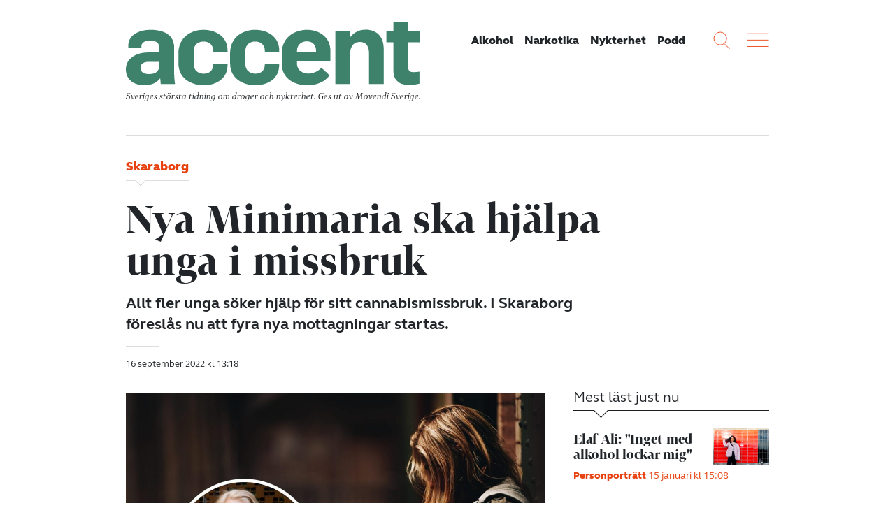

--- FILE ---
content_type: text/html; charset=UTF-8
request_url: https://accentmagasin.se/narkotika/nya-minamaria-ska-hjalpa-unga-i-missbruk/
body_size: 14976
content:
<!doctype html>
<html class="no-js" lang="sv-SE">
  <head>
  <meta charset="utf-8">
  <meta http-equiv="x-ua-compatible" content="ie=edge">
  <meta name="viewport" content="width=device-width, initial-scale=1, shrink-to-fit=no">
  <meta name='robots' content='index, follow, max-image-preview:large, max-snippet:-1, max-video-preview:-1' />
	<style>img:is([sizes="auto" i], [sizes^="auto," i]) { contain-intrinsic-size: 3000px 1500px }</style>
	    <link rel="apple-touch-icon" sizes="180x180" href="https://accentmagasin.se/app/themes/sage/dist/images/favicons/apple-touch-icon.01e967.png">
    <link rel="icon" type="image/png" href="https://accentmagasin.se/app/themes/sage/dist/images/favicons/favicon-32x32.7d8b18.png" sizes="32x32">
    <link rel="icon" type="image/png" href="https://accentmagasin.se/app/themes/sage/dist/images/favicons/favicon-16x16.2ae694.png" sizes="16x16">
    <link rel="manifest" href="https://accentmagasin.se/app/themes/sage/dist/images/favicons/site.896fbb.webmanifest">
    <link rel="mask-icon" href="https://accentmagasin.se/app/themes/sage/dist/images/favicons/safari-pinned-tab.e219a3.svg" color="#5bbad5">
    <meta name="theme-color" content="#ffffff">
	<!-- This site is optimized with the Yoast SEO plugin v25.9 - https://yoast.com/wordpress/plugins/seo/ -->
	<title>Nya Minimaria ska hjälpa unga i missbruk &#8211; Accent</title>
	<meta name="description" content="Allt fler unga söker hjälp för sitt cannabismissbruk. I Skaraborg föreslås nu att fyra nya mottagningar startas." />
	<link rel="canonical" href="https://accentmagasin.se/narkotika/nya-minamaria-ska-hjalpa-unga-i-missbruk/" />
	<meta property="og:locale" content="sv_SE" />
	<meta property="og:type" content="article" />
	<meta property="og:title" content="Nya Minimaria ska hjälpa unga i missbruk &#8211; Accent" />
	<meta property="og:description" content="Allt fler unga söker hjälp för sitt cannabismissbruk. I Skaraborg föreslås nu att fyra nya mottagningar startas." />
	<meta property="og:url" content="https://accentmagasin.se/narkotika/nya-minamaria-ska-hjalpa-unga-i-missbruk/" />
	<meta property="og:site_name" content="Accent" />
	<meta property="article:publisher" content="https://www.facebook.com/accentmagasin" />
	<meta property="article:published_time" content="2022-09-16T11:18:59+00:00" />
	<meta property="article:modified_time" content="2022-09-16T19:10:11+00:00" />
	<meta property="og:image" content="https://accentmagasin.se/app/uploads/2022/09/Kopia-av-Kopia-av-Kopia-av-Kopia-av-Portratt-i-cirkel-1.jpg" />
	<meta property="og:image:width" content="2048" />
	<meta property="og:image:height" content="1352" />
	<meta property="og:image:type" content="image/jpeg" />
	<meta name="author" content="Accent" />
	<meta name="twitter:label1" content="Skriven av" />
	<meta name="twitter:data1" content="Accent" />
	<meta name="twitter:label2" content="Beräknad lästid" />
	<meta name="twitter:data2" content="2 minuter" />
	<script type="application/ld+json" class="yoast-schema-graph">{"@context":"https://schema.org","@graph":[{"@type":"WebPage","@id":"https://accentmagasin.se/narkotika/nya-minamaria-ska-hjalpa-unga-i-missbruk/","url":"https://accentmagasin.se/narkotika/nya-minamaria-ska-hjalpa-unga-i-missbruk/","name":"Nya Minimaria ska hjälpa unga i missbruk &#8211; Accent","isPartOf":{"@id":"https://accentmagasin.se/#website"},"primaryImageOfPage":{"@id":"https://accentmagasin.se/narkotika/nya-minamaria-ska-hjalpa-unga-i-missbruk/#primaryimage"},"image":{"@id":"https://accentmagasin.se/narkotika/nya-minamaria-ska-hjalpa-unga-i-missbruk/#primaryimage"},"thumbnailUrl":"https://media.accentmagasin.se/uploads/2022/09/Kopia-av-Kopia-av-Kopia-av-Kopia-av-Portratt-i-cirkel-1.jpg","datePublished":"2022-09-16T11:18:59+00:00","dateModified":"2022-09-16T19:10:11+00:00","author":{"@id":"https://accentmagasin.se/#/schema/person/95f7b016917b92db4af4db671a1d73ac"},"description":"Allt fler unga söker hjälp för sitt cannabismissbruk. I Skaraborg föreslås nu att fyra nya mottagningar startas.","breadcrumb":{"@id":"https://accentmagasin.se/narkotika/nya-minamaria-ska-hjalpa-unga-i-missbruk/#breadcrumb"},"inLanguage":"sv-SE","potentialAction":[{"@type":"ReadAction","target":["https://accentmagasin.se/narkotika/nya-minamaria-ska-hjalpa-unga-i-missbruk/"]}]},{"@type":"ImageObject","inLanguage":"sv-SE","@id":"https://accentmagasin.se/narkotika/nya-minamaria-ska-hjalpa-unga-i-missbruk/#primaryimage","url":"https://media.accentmagasin.se/uploads/2022/09/Kopia-av-Kopia-av-Kopia-av-Kopia-av-Portratt-i-cirkel-1.jpg","contentUrl":"https://media.accentmagasin.se/uploads/2022/09/Kopia-av-Kopia-av-Kopia-av-Kopia-av-Portratt-i-cirkel-1.jpg","width":2048,"height":1352,"caption":"Gunilla Druve Jansson. Foto: Pressbild, Erik Ward"},{"@type":"BreadcrumbList","@id":"https://accentmagasin.se/narkotika/nya-minamaria-ska-hjalpa-unga-i-missbruk/#breadcrumb","itemListElement":[{"@type":"ListItem","position":1,"name":"Hem","item":"https://accentmagasin.se/"},{"@type":"ListItem","position":2,"name":"Nya Minimaria ska hjälpa unga i missbruk"}]},{"@type":"WebSite","@id":"https://accentmagasin.se/#website","url":"https://accentmagasin.se/","name":"Accent","description":"Sveriges största tidning om nykterhet, alkohol och andra droger. Get ut av Movendi Sverige.","potentialAction":[{"@type":"SearchAction","target":{"@type":"EntryPoint","urlTemplate":"https://accentmagasin.se/?s={search_term_string}"},"query-input":{"@type":"PropertyValueSpecification","valueRequired":true,"valueName":"search_term_string"}}],"inLanguage":"sv-SE"},{"@type":"Person","@id":"https://accentmagasin.se/#/schema/person/95f7b016917b92db4af4db671a1d73ac","name":"Accent","image":{"@type":"ImageObject","inLanguage":"sv-SE","@id":"https://accentmagasin.se/#/schema/person/image/","url":"https://secure.gravatar.com/avatar/d51b2dc53d61bce4435deab129c2b55d2addd2c245fc89bf0a92e3e1331c574d?s=96&d=mm&r=g","contentUrl":"https://secure.gravatar.com/avatar/d51b2dc53d61bce4435deab129c2b55d2addd2c245fc89bf0a92e3e1331c574d?s=96&d=mm&r=g","caption":"Accent"}}]}</script>
	<!-- / Yoast SEO plugin. -->


<link rel='dns-prefetch' href='//media.accentmagasin.se' />
<script type="text/javascript" id="wpp-js" src="https://accentmagasin.se/app/plugins/wordpress-popular-posts/assets/js/wpp.min.js?ver=7.3.3" data-sampling="0" data-sampling-rate="100" data-api-url="https://accentmagasin.se/wp-json/wordpress-popular-posts" data-post-id="1702311" data-token="06601a82ad" data-lang="0" data-debug="0"></script>
<link rel='stylesheet' id='wp-block-library-css' href='https://accentmagasin.se/wp/wp-includes/css/dist/block-library/style.min.css?ver=2949ec357035f2a9f2c3269c1f9a10dd' type='text/css' media='all' />
<style id='classic-theme-styles-inline-css' type='text/css'>
/*! This file is auto-generated */
.wp-block-button__link{color:#fff;background-color:#32373c;border-radius:9999px;box-shadow:none;text-decoration:none;padding:calc(.667em + 2px) calc(1.333em + 2px);font-size:1.125em}.wp-block-file__button{background:#32373c;color:#fff;text-decoration:none}
</style>
<style id='global-styles-inline-css' type='text/css'>
:root{--wp--preset--aspect-ratio--square: 1;--wp--preset--aspect-ratio--4-3: 4/3;--wp--preset--aspect-ratio--3-4: 3/4;--wp--preset--aspect-ratio--3-2: 3/2;--wp--preset--aspect-ratio--2-3: 2/3;--wp--preset--aspect-ratio--16-9: 16/9;--wp--preset--aspect-ratio--9-16: 9/16;--wp--preset--color--black: #000000;--wp--preset--color--cyan-bluish-gray: #abb8c3;--wp--preset--color--white: #ffffff;--wp--preset--color--pale-pink: #f78da7;--wp--preset--color--vivid-red: #cf2e2e;--wp--preset--color--luminous-vivid-orange: #ff6900;--wp--preset--color--luminous-vivid-amber: #fcb900;--wp--preset--color--light-green-cyan: #7bdcb5;--wp--preset--color--vivid-green-cyan: #00d084;--wp--preset--color--pale-cyan-blue: #8ed1fc;--wp--preset--color--vivid-cyan-blue: #0693e3;--wp--preset--color--vivid-purple: #9b51e0;--wp--preset--gradient--vivid-cyan-blue-to-vivid-purple: linear-gradient(135deg,rgba(6,147,227,1) 0%,rgb(155,81,224) 100%);--wp--preset--gradient--light-green-cyan-to-vivid-green-cyan: linear-gradient(135deg,rgb(122,220,180) 0%,rgb(0,208,130) 100%);--wp--preset--gradient--luminous-vivid-amber-to-luminous-vivid-orange: linear-gradient(135deg,rgba(252,185,0,1) 0%,rgba(255,105,0,1) 100%);--wp--preset--gradient--luminous-vivid-orange-to-vivid-red: linear-gradient(135deg,rgba(255,105,0,1) 0%,rgb(207,46,46) 100%);--wp--preset--gradient--very-light-gray-to-cyan-bluish-gray: linear-gradient(135deg,rgb(238,238,238) 0%,rgb(169,184,195) 100%);--wp--preset--gradient--cool-to-warm-spectrum: linear-gradient(135deg,rgb(74,234,220) 0%,rgb(151,120,209) 20%,rgb(207,42,186) 40%,rgb(238,44,130) 60%,rgb(251,105,98) 80%,rgb(254,248,76) 100%);--wp--preset--gradient--blush-light-purple: linear-gradient(135deg,rgb(255,206,236) 0%,rgb(152,150,240) 100%);--wp--preset--gradient--blush-bordeaux: linear-gradient(135deg,rgb(254,205,165) 0%,rgb(254,45,45) 50%,rgb(107,0,62) 100%);--wp--preset--gradient--luminous-dusk: linear-gradient(135deg,rgb(255,203,112) 0%,rgb(199,81,192) 50%,rgb(65,88,208) 100%);--wp--preset--gradient--pale-ocean: linear-gradient(135deg,rgb(255,245,203) 0%,rgb(182,227,212) 50%,rgb(51,167,181) 100%);--wp--preset--gradient--electric-grass: linear-gradient(135deg,rgb(202,248,128) 0%,rgb(113,206,126) 100%);--wp--preset--gradient--midnight: linear-gradient(135deg,rgb(2,3,129) 0%,rgb(40,116,252) 100%);--wp--preset--font-size--small: 13px;--wp--preset--font-size--medium: 20px;--wp--preset--font-size--large: 36px;--wp--preset--font-size--x-large: 42px;--wp--preset--spacing--20: 0.44rem;--wp--preset--spacing--30: 0.67rem;--wp--preset--spacing--40: 1rem;--wp--preset--spacing--50: 1.5rem;--wp--preset--spacing--60: 2.25rem;--wp--preset--spacing--70: 3.38rem;--wp--preset--spacing--80: 5.06rem;--wp--preset--shadow--natural: 6px 6px 9px rgba(0, 0, 0, 0.2);--wp--preset--shadow--deep: 12px 12px 50px rgba(0, 0, 0, 0.4);--wp--preset--shadow--sharp: 6px 6px 0px rgba(0, 0, 0, 0.2);--wp--preset--shadow--outlined: 6px 6px 0px -3px rgba(255, 255, 255, 1), 6px 6px rgba(0, 0, 0, 1);--wp--preset--shadow--crisp: 6px 6px 0px rgba(0, 0, 0, 1);}:where(.is-layout-flex){gap: 0.5em;}:where(.is-layout-grid){gap: 0.5em;}body .is-layout-flex{display: flex;}.is-layout-flex{flex-wrap: wrap;align-items: center;}.is-layout-flex > :is(*, div){margin: 0;}body .is-layout-grid{display: grid;}.is-layout-grid > :is(*, div){margin: 0;}:where(.wp-block-columns.is-layout-flex){gap: 2em;}:where(.wp-block-columns.is-layout-grid){gap: 2em;}:where(.wp-block-post-template.is-layout-flex){gap: 1.25em;}:where(.wp-block-post-template.is-layout-grid){gap: 1.25em;}.has-black-color{color: var(--wp--preset--color--black) !important;}.has-cyan-bluish-gray-color{color: var(--wp--preset--color--cyan-bluish-gray) !important;}.has-white-color{color: var(--wp--preset--color--white) !important;}.has-pale-pink-color{color: var(--wp--preset--color--pale-pink) !important;}.has-vivid-red-color{color: var(--wp--preset--color--vivid-red) !important;}.has-luminous-vivid-orange-color{color: var(--wp--preset--color--luminous-vivid-orange) !important;}.has-luminous-vivid-amber-color{color: var(--wp--preset--color--luminous-vivid-amber) !important;}.has-light-green-cyan-color{color: var(--wp--preset--color--light-green-cyan) !important;}.has-vivid-green-cyan-color{color: var(--wp--preset--color--vivid-green-cyan) !important;}.has-pale-cyan-blue-color{color: var(--wp--preset--color--pale-cyan-blue) !important;}.has-vivid-cyan-blue-color{color: var(--wp--preset--color--vivid-cyan-blue) !important;}.has-vivid-purple-color{color: var(--wp--preset--color--vivid-purple) !important;}.has-black-background-color{background-color: var(--wp--preset--color--black) !important;}.has-cyan-bluish-gray-background-color{background-color: var(--wp--preset--color--cyan-bluish-gray) !important;}.has-white-background-color{background-color: var(--wp--preset--color--white) !important;}.has-pale-pink-background-color{background-color: var(--wp--preset--color--pale-pink) !important;}.has-vivid-red-background-color{background-color: var(--wp--preset--color--vivid-red) !important;}.has-luminous-vivid-orange-background-color{background-color: var(--wp--preset--color--luminous-vivid-orange) !important;}.has-luminous-vivid-amber-background-color{background-color: var(--wp--preset--color--luminous-vivid-amber) !important;}.has-light-green-cyan-background-color{background-color: var(--wp--preset--color--light-green-cyan) !important;}.has-vivid-green-cyan-background-color{background-color: var(--wp--preset--color--vivid-green-cyan) !important;}.has-pale-cyan-blue-background-color{background-color: var(--wp--preset--color--pale-cyan-blue) !important;}.has-vivid-cyan-blue-background-color{background-color: var(--wp--preset--color--vivid-cyan-blue) !important;}.has-vivid-purple-background-color{background-color: var(--wp--preset--color--vivid-purple) !important;}.has-black-border-color{border-color: var(--wp--preset--color--black) !important;}.has-cyan-bluish-gray-border-color{border-color: var(--wp--preset--color--cyan-bluish-gray) !important;}.has-white-border-color{border-color: var(--wp--preset--color--white) !important;}.has-pale-pink-border-color{border-color: var(--wp--preset--color--pale-pink) !important;}.has-vivid-red-border-color{border-color: var(--wp--preset--color--vivid-red) !important;}.has-luminous-vivid-orange-border-color{border-color: var(--wp--preset--color--luminous-vivid-orange) !important;}.has-luminous-vivid-amber-border-color{border-color: var(--wp--preset--color--luminous-vivid-amber) !important;}.has-light-green-cyan-border-color{border-color: var(--wp--preset--color--light-green-cyan) !important;}.has-vivid-green-cyan-border-color{border-color: var(--wp--preset--color--vivid-green-cyan) !important;}.has-pale-cyan-blue-border-color{border-color: var(--wp--preset--color--pale-cyan-blue) !important;}.has-vivid-cyan-blue-border-color{border-color: var(--wp--preset--color--vivid-cyan-blue) !important;}.has-vivid-purple-border-color{border-color: var(--wp--preset--color--vivid-purple) !important;}.has-vivid-cyan-blue-to-vivid-purple-gradient-background{background: var(--wp--preset--gradient--vivid-cyan-blue-to-vivid-purple) !important;}.has-light-green-cyan-to-vivid-green-cyan-gradient-background{background: var(--wp--preset--gradient--light-green-cyan-to-vivid-green-cyan) !important;}.has-luminous-vivid-amber-to-luminous-vivid-orange-gradient-background{background: var(--wp--preset--gradient--luminous-vivid-amber-to-luminous-vivid-orange) !important;}.has-luminous-vivid-orange-to-vivid-red-gradient-background{background: var(--wp--preset--gradient--luminous-vivid-orange-to-vivid-red) !important;}.has-very-light-gray-to-cyan-bluish-gray-gradient-background{background: var(--wp--preset--gradient--very-light-gray-to-cyan-bluish-gray) !important;}.has-cool-to-warm-spectrum-gradient-background{background: var(--wp--preset--gradient--cool-to-warm-spectrum) !important;}.has-blush-light-purple-gradient-background{background: var(--wp--preset--gradient--blush-light-purple) !important;}.has-blush-bordeaux-gradient-background{background: var(--wp--preset--gradient--blush-bordeaux) !important;}.has-luminous-dusk-gradient-background{background: var(--wp--preset--gradient--luminous-dusk) !important;}.has-pale-ocean-gradient-background{background: var(--wp--preset--gradient--pale-ocean) !important;}.has-electric-grass-gradient-background{background: var(--wp--preset--gradient--electric-grass) !important;}.has-midnight-gradient-background{background: var(--wp--preset--gradient--midnight) !important;}.has-small-font-size{font-size: var(--wp--preset--font-size--small) !important;}.has-medium-font-size{font-size: var(--wp--preset--font-size--medium) !important;}.has-large-font-size{font-size: var(--wp--preset--font-size--large) !important;}.has-x-large-font-size{font-size: var(--wp--preset--font-size--x-large) !important;}
:where(.wp-block-post-template.is-layout-flex){gap: 1.25em;}:where(.wp-block-post-template.is-layout-grid){gap: 1.25em;}
:where(.wp-block-columns.is-layout-flex){gap: 2em;}:where(.wp-block-columns.is-layout-grid){gap: 2em;}
:root :where(.wp-block-pullquote){font-size: 1.5em;line-height: 1.6;}
</style>
<link rel='stylesheet' id='wordpress-popular-posts-css-css' href='https://accentmagasin.se/app/plugins/wordpress-popular-posts/assets/css/wpp.css?ver=7.3.3' type='text/css' media='all' />
<link rel='stylesheet' id='sage/main.css-css' href='https://accentmagasin.se/app/themes/sage/dist/css/main.a97649.css' type='text/css' media='all' />
<script type="text/javascript" src="https://accentmagasin.se/wp/wp-includes/js/jquery/jquery.min.js?ver=3.7.1" id="jquery-core-js"></script>
<script type="text/javascript" src="https://accentmagasin.se/wp/wp-includes/js/jquery/jquery-migrate.min.js?ver=3.4.1" id="jquery-migrate-js"></script>
<link rel="https://api.w.org/" href="https://accentmagasin.se/wp-json/" /><link rel="alternate" title="JSON" type="application/json" href="https://accentmagasin.se/wp-json/wp/v2/posts/1702311" /><link rel="EditURI" type="application/rsd+xml" title="RSD" href="https://accentmagasin.se/wp/xmlrpc.php?rsd" />

<link rel='shortlink' href='https://accentmagasin.se/?p=1702311' />
<link rel="alternate" title="oEmbed (JSON)" type="application/json+oembed" href="https://accentmagasin.se/wp-json/oembed/1.0/embed?url=https%3A%2F%2Faccentmagasin.se%2Fnarkotika%2Fnya-minamaria-ska-hjalpa-unga-i-missbruk%2F" />
<link rel="alternate" title="oEmbed (XML)" type="text/xml+oembed" href="https://accentmagasin.se/wp-json/oembed/1.0/embed?url=https%3A%2F%2Faccentmagasin.se%2Fnarkotika%2Fnya-minamaria-ska-hjalpa-unga-i-missbruk%2F&#038;format=xml" />

<link rel="alternate" type="application/rss+xml" title="Podcast RSS-flöde" href="https://accentmagasin.se/feed/podcast" />

            <style id="wpp-loading-animation-styles">@-webkit-keyframes bgslide{from{background-position-x:0}to{background-position-x:-200%}}@keyframes bgslide{from{background-position-x:0}to{background-position-x:-200%}}.wpp-widget-block-placeholder,.wpp-shortcode-placeholder{margin:0 auto;width:60px;height:3px;background:#dd3737;background:linear-gradient(90deg,#dd3737 0%,#571313 10%,#dd3737 100%);background-size:200% auto;border-radius:3px;-webkit-animation:bgslide 1s infinite linear;animation:bgslide 1s infinite linear}</style>
                                                                        <script>
var _paq = window._paq = window._paq || [];
/* tracker methods like "setCustomDimension" should be called before "trackPageView" */
_paq.push(['trackPageView']);
_paq.push(['enableLinkTracking']);
(function() {
var u="https://iogt.matomo.cloud/";
_paq.push(['setTrackerUrl', u+'matomo.php']);
_paq.push(['setSiteId', '18']);
var d=document, g=d.createElement('script'), s=d.getElementsByTagName('script')[0];
g.async=true; g.src='https://cdn.matomo.cloud/iogt.matomo.cloud/matomo.js'; s.parentNode.insertBefore(g,s);
})();
</script>                                                                </head>

  <body class="wp-singular post-template-default single single-post postid-1702311 single-format-standard wp-theme-sageresources nya-minamaria-ska-hjalpa-unga-i-missbruk app-data index-data singular-data single-data single-post-data single-post-nya-minamaria-ska-hjalpa-unga-i-missbruk-data">
        
    <div class="site-wrap" role="document">
      <header class="site-header">
  <div class="container">
    <div class="site-header__content">
      <div class="site-logo">
        <a class="brand" href="https://accentmagasin.se/" title="Accent">
          <svg xmlns="http://www.w3.org/2000/svg" viewBox="0 0 490.96 105.61">
  <g>
    <path d="M56.08,70.86V66.21h-17c-8.77,0-14.62,2.76-14.62,10.33,0,6.53,5,10.32,14.28,10.32,13.59,0,17.37-7,17.37-16M0,78.77C0,59.68,18.92,50.56,36.47,50.56H56.08V43c0-8.26-5.5-12.39-15.48-12.39C31.48,30.6,26,34.39,26,39.72v2.75H4V39.72c0-19.44,18.92-27.18,37.5-27.18,20.3,0,39.22,7.4,39.22,29.59v42c0,5.5.86,17.54,1.55,19.44H58.32l-.86-9.12h-.52c-7.57,9.12-16.34,11-26.66,11C12.56,105.44,0,95.63,0,78.77"></path>
    <path d="M87.9,69.14V51.59c0-25.8,20.13-39.05,42-39.05C150,12.54,170,23.89,170,46.77v2.76H145.88V47.29c0-10.84-8.09-15.14-15.83-15.14-8.6,0-16.68,4.65-16.68,16.34V70c0,10.15,7,16.17,17.2,16.17,7.74,0,15.31-4.3,15.31-15.14V69.48H170v2.41c0,22.88-19.44,33.72-39.56,33.72-21.68,0-42.5-11.7-42.5-36.47"></path>
    <path d="M174.26,69.14V51.59c0-25.8,20.13-39.05,42-39.05,20.12,0,40.08,11.35,40.08,34.23v2.76H232.24V47.29c0-10.84-8.09-15.14-15.83-15.14-8.6,0-16.69,4.65-16.69,16.34V70c0,10.15,7.05,16.17,17.2,16.17,7.75,0,15.32-4.3,15.32-15.14V69.48h24.08v2.41c0,22.88-19.44,33.72-39.57,33.72-21.67,0-42.49-11.7-42.49-36.47"></path>
    <path d="M317.9,49.87V47.12c0-10.67-7.39-15.31-15.31-15.31-8.26,0-16.51,4.81-16.51,16.34v1.72ZM260.62,69.14v-17c0-26.15,20.12-39.57,42.32-39.57,19.78,0,39.05,11.7,39.05,35.61V65.52H286.08v4.13c0,10.84,9.46,16.35,19.61,16.35,7.4,0,16.86-4.48,21.33-9.81l13.59,12.73c-8.26,11.53-22.19,16.69-37.16,16.69-22.19,0-42.83-11.36-42.83-36.47"></path>
    <path d="M350.24,14.26h24.09V25.44h.34C381,16.67,390.5,12.37,401,12.37c17.89,0,30.11,11,30.11,31.65v59.53H406.5v-52c0-11.18-4.65-18.58-15.14-18.58-10,0-16.35,6.54-16.35,20.3v50.24H350.24Z"></path>
    <path d="M447.26,81.52v-48H435.57V14.78h11.69V0h24.6V14.78H491V33.53h-19.1v42c0,5.68,2.93,8.09,8.09,8.09a56.33,56.33,0,0,0,10.84-.86v20.13a75.86,75.86,0,0,1-17.55,2.23c-13.76,0-26-6.19-26-23.57"></path>
  </g>
</svg>
        </a>
        <div class="site-payoff">
          Sveriges största tidning om droger och nykterhet.
          <span>Ges ut av Movendi Sverige.</span>
        </div>
      </div>

              <nav class="site-header__nav">
          <div class="menu-mainmenu-container"><ul id="menu-mainmenu" class="nav"><li id="menu-item-1657110" class="menu-item menu-item-type-taxonomy menu-item-object-category menu-item-1657110"><a href="https://accentmagasin.se/alkohol/">Alkohol</a></li>
<li id="menu-item-1657112" class="menu-item menu-item-type-taxonomy menu-item-object-category current-post-ancestor current-menu-parent current-post-parent menu-item-1657112"><a href="https://accentmagasin.se/narkotika/">Narkotika</a></li>
<li id="menu-item-1657111" class="menu-item menu-item-type-taxonomy menu-item-object-category menu-item-1657111"><a href="https://accentmagasin.se/nykterhet/">Nykterhet</a></li>
<li id="menu-item-1657113" class="menu-item menu-item-type-post_type_archive menu-item-object-podcast menu-item-1657113"><a href="https://accentmagasin.se/podcast/">Podd</a></li>
</ul></div>
        </nav>
      
      <div class="site-functions">
        <div>
          <button class="site-function site-function--search">
            <svg width="24px" height="25px" viewBox="0 0 24 25" version="1.1" xmlns="http://www.w3.org/2000/svg" xmlns:xlink="http://www.w3.org/1999/xlink">
  <g stroke="none" stroke-width="1" fill="none" fill-rule="evenodd" opacity="0.900000036">
    <g transform="translate(-1055.000000, -9.000000)">
      <g transform="translate(1056.000000, 10.000000)">
        <circle cx="9.09090909" cy="9.09090909" r="9.09090909"></circle>
        <path d="M15.1104548,16.6256063 L22.1197265,23.6348781" stroke-linecap="square"></path>
      </g>
    </g>
  </g>
</svg>
          </button>
        </div>
        <div>
          <button class="site-function site-function--menu js-open-site-menu">
            <svg width="32px" height="20px" viewBox="0 0 32 20" version="1.1" xmlns="http://www.w3.org/2000/svg" xmlns:xlink="http://www.w3.org/1999/xlink">
  <g stroke="none" stroke-width="1" fill="none" fill-rule="evenodd" opacity="0.900000036" stroke-linecap="square">
    <g transform="translate(-1108.000000, -11.000000)">
      <g transform="translate(1108.000000, 10.000000)">
        <path d="M0.757575758,2.27272727 L31.0606061,2.27272727"></path>
        <path d="M0.757575758,11.3636364 L31.0606061,11.3636364"></path>
        <path d="M0.757575758,20.4545455 L31.0606061,20.4545455"></path>
      </g>
    </g>
  </g>
</svg>
          </button>
        </div>
      </div>
    </div>
  </div>
</header>
        <main>
           <article>
      <header class="entry-header">
  <div class="container">
    <div class="entry-header__content">
              <div class="entry-sup-title">
          Skaraborg
        </div>
      
      <h1 class="entry-title">
        Nya Minimaria ska hjälpa unga i missbruk
      </h1>

              <div
    class="post-lead"
>
  <div class="page-lead wysiwyg">
    <div class="post-lead__content">
      Allt fler unga söker hjälp för sitt cannabismissbruk. I Skaraborg föreslås nu att fyra nya mottagningar startas.
    </div>
  </div>
</div>
      
      <div class="entry-meta">
        
        <time
          class="entry-post-date"
          datetime="2022-09-16T13:18:59+02:00"
        >
          16 september 2022 kl 13:18
        </time>
      </div>
    </div>
  </div>
</header>
  
  
  <div class="entry-content">
    <div class="container">
      <div class="row">
        <div class="col-lg-8">
                      <div class="entry-featured-image">
              
      <figure class="featured-image">
        <img class="img-fluid" alt="" src="https://media.accentmagasin.se/uploads/2022/09/Kopia-av-Kopia-av-Kopia-av-Kopia-av-Portratt-i-cirkel-1-1200x792.jpg" />
        
      <figcaption class="wp-caption-text">
        Gunilla Druve Jansson. Foto: Pressbild, Erik Ward
      </figcaption>
      
      </figure>
            </div>
          
          <div class="row">
            <div class="col-lg-10 order-lg-2">
                              <div class="core-block wysiwyg">
<p><strong>Trots att de cannabisrelaterade</strong> diagnoserna ökat har antalet vårdtillfällen för cannabisproblematik inte gjort det. Samtidigt som fler söker hjälp har antalet vårdtillfällen per individ minskat.</p>
</div>

<div class="core-block wysiwyg">
<p>Nu föreslås att fyra nya så kallade Minimaria-mottagningar öppnas i Falköping, Lidköping, Mariestad och Skövde. Politikerna hoppas också på att fler mottagningar ska leda till färre HVB-placeringar (Hem för vård och boende).&nbsp;</p>
</div>

<div class="core-block wysiwyg">
<p><strong>– Vi hoppas kunna </strong>gripa in tidigare, för det är inte kul att behöva placera ungdomar på HVB-hem när de har hunnit utveckla ett rejält missbruk. Dessutom är det dyrt att placera en person, det kostar drygt 900&nbsp;000 för ett halvår, säger centerpartisten Gunilla Druve Jansson, ordförande för Östra hälso- och sjukvårdsnämnden. &nbsp;</p>
</div>

<div class="core-block wysiwyg">
<p>En utredning uppskattar att mottagningarna skulle nå 85 procent av alla ungdomar i gymnasieskolan i Skaraborg.&nbsp;</p>
</div>

<div
    id="related-post-block_6324522d27888"
    class="block-related-post">
    <div class="teaser teaser-related has-image">
  <a href="https://accentmagasin.se/narkotika/unga-kritiska-till-cannabisvarden/" rel="bookmark">
          <div class="teaser-image">
        
      <figure class="featured-image">
        <img decoding="async" class="img-fluid" alt="" src="https://media.accentmagasin.se/uploads/2022/04/Splitbild-av-ramar-1-1-270x180.jpg" />
        
      </figure>
      </div>
    
          <div class="teaser-sup-title">
        Forskning
      </div>
    
    <h2 class="teaser-title">
      Unga kritiska till cannabisvården
    </h2>
  </a>
</div>
  </div>


<div class="core-block wysiwyg">
<p><strong>Mottagningarna ska</strong> också bidra till kortare vårdköer. Förra året var väntetiden på en tid hos barn- och ungdomspsykiatrin i Västra Götaland längst i hela landet, och tanken är att Minimaria ska bidra till kortare väntetider.</p>
</div>

<div class="core-block wysiwyg">
<p>–&nbsp;Det här är också en insats för att motverka att väntetiderna till BUP växer (<em>Barn- och ungdomspsykiatrin</em>). Många av de här ungdomarna lider av någon form av psykisk ohälsa, men får de hjälp och samtalsstöd från Minimaria så kanske de inte behöver vända sig till BUP, säger  Gunilla Druve Jansson.&nbsp;</p>
</div>

<div class="core-block wysiwyg">
<p><strong>Gunilla Druve Jansson </strong>tror att samarbetet med andra kommuner kommer att innebära att de nya mottagningarna kan hjälpa fler. Tanken är även att de ska arbeta mobilt för de som har svårt att ta sig till en mottagning.</p>
</div>

<div class="core-block wysiwyg">
<p>&nbsp;–&nbsp;Avståndet till mottagningen ska inte vara ett hinder för om man får hjälp eller inte.</p>
</div>

<div
    id="related-post-block_6324525227889"
    class="block-related-post">
    <div class="teaser teaser-related has-image">
  <a href="https://accentmagasin.se/narkotika/kraftig-okning-av-unga-som-soker-hjalp/" rel="bookmark">
          <div class="teaser-image">
        
      <figure class="featured-image">
        <img decoding="async" class="img-fluid" alt="" src="https://media.accentmagasin.se/uploads/2022/02/ecstasy1-270x180.jpg" />
        
      </figure>
      </div>
    
          <div class="teaser-sup-title">
        Ecstasy
      </div>
    
    <h2 class="teaser-title">
      Kraftig ökning av unga som söker hjälp
    </h2>
  </a>
</div>
  </div>


<div class="core-block wysiwyg">
<p><strong>I Göteborg har Minimaria</strong> funnits i 25 år, och de nya mottagningarna kommer att utvecklas i samråd med dem.</p>
</div>

<div class="core-block wysiwyg">
<p>–&nbsp;Det är inte bara ett problem för den som missbrukar utan även för de anhörigas problem, så mottagningarna kommer även att arbeta mycket med dem. I Göteborg är omkring 40 procent av de som söker sig till Minimaria anhöriga och vi räknar med ungefär samma siffror i Skaraborg, säger  Gunilla Druve Jansson.</p>
</div>

<div class="core-block wysiwyg">
<p>Det politiska beslutet väntas tas i oktober.</p>
</div>              
              
              
                              <aside class="aside entry-tags">
                  <div class="entry-tags__inner">
                                          <a class="badge" href="https://accentmagasin.se/amne/cannabis/">
                        Cannabis
                      </a>
                                          <a class="badge" href="https://accentmagasin.se/amne/gunilla-druve-jansson/">
                        Gunilla Druve Jansson
                      </a>
                                          <a class="badge" href="https://accentmagasin.se/amne/minimaria/">
                        Minimaria
                      </a>
                                          <a class="badge" href="https://accentmagasin.se/amne/missbruk/">
                        Missbruk
                      </a>
                                          <a class="badge" href="https://accentmagasin.se/amne/narkotika/">
                        Narkotika
                      </a>
                                          <a class="badge" href="https://accentmagasin.se/amne/skaraborg/">
                        Skaraborg
                      </a>
                                      </div>
                </aside>
              
              
              <footer class="entry-footer">
                
                                  <aside class="aside aside-related">
                    <div class='yarpp yarpp-related yarpp-related-website yarpp-related-none yarpp-template-yarpp-template-related-posts'>
</div>

                  </aside>
                
                <aside class="aside aside-newsletter-signup">
  <div class="aside-header">
    <div class="aside-title">
      Accents nyhetsbrev
    </div>
  </div>

  <div class="aside-content">
    <p>Missa inget från Accent! Prenumerera på vårt nyhetsbrev helt utan kostnad.</p>
    <div class="mailchimp-signup">
  <div id="mc_embed_signup">
    <form
      id="mc-embedded-subscribe-form"
      class="validate form mailchimp-singup__form form-inline"
      action="https://accentmagasin.us1.list-manage.com/subscribe/post?u=8f5622129212d3310c5746f2d&amp;id=6271234518"
      method="post"
      name="mc-embedded-subscribe-form"
      target="_blank"
    >
      <div class="mc-field-group">
        <input
          id="mce-EMAIL"
          class="required form-control email"
          placeholder="Fyll i din e-postadress"
          name="EMAIL"
          type="email"
          value=""
        />
      </div>

      <div class="mc-field-group">
        <input
          id="mc-embedded-subscribe"
          class="btn btn-primary"
          name="subscribe"
          type="submit"
          value="Prenumerera"
        />
      </div>
    </form>
  </div>
  <div class="form-meta">
    <p>
      Genom att anmäla dig godkänner du Tidningen Accents
      <a
        rel="noopener noreferrer"
        target="_blank"
        href="https://accentmagasin.se/personuppgiftspolicy"
      >
        personuppgiftspolicy.
      </a>
    </p>
  </div>
</div>
  </div>
</aside>

                                                      <aside class="aside teaser-internal-banner teaser teaser--has-image">
          <div class="teaser-image">
        <a
          href="https://accentmagasin.se/nyhetsbrev/"
          rel="noopener noreferrer"
          target="_blank"
        >
          
      <figure class="featured-image">
        <img class="img-fluid" alt="" src="https://media.accentmagasin.se/uploads/2024/05/mihai-moisa-Coq3jbBwLNk-unsplash-1-270x180.jpg" />
        
      </figure>
        </a>
      </div>
    
    <div class="teaser-content">
              <div class="teaser-sup-title">
          Accent
        </div>
      
      <h2 class="teaser-title">
        Prenumerera på vårt nyhetsbrev!
      </h2>

      <div class="teaser-text">
        <p>Med Accents digitala nyhetsbrev får du alla veckans nyheter i din inkorg varje fredag.</p>


        <p>
          <a
            class="btn btn-primary"
            href="https://accentmagasin.se/nyhetsbrev/"
            rel="noopener noreferrer"
            target="_blank"
          >
            Prenumerera
          </a>
        </p>
      </div>
    </div>
  </aside>
                                                </footer>
            </div>

                          <div class="col-lg-2 order-lg-1">
                <div class="entry-sidebar js-sticky">
                  <div class="entry-sharing">
                    <div class="sharing d-print-none">
  <ul class="sharing__list clearfix">
    
    
    <li class="sharing__list-item sharing__list-item--facebook">
      <a
        class="sharing__list-link"
        rel="nofollow"
        href="http://www.facebook.com/sharer.php?u=https%3A%2F%2Faccentmagasin.se%2Fnarkotika%2Fnya-minamaria-ska-hjalpa-unga-i-missbruk&amp;t=Nya+Minimaria+ska+hj%C3%A4lpa+unga+i+missbruk"
        title="Dela på Facebook"
        onclick="window.open(this.href); return false;"
      >
        <span class="sharing__list-label">
          <svg viewBox="0 0 512 512">
  <path d="M211.9 197.4h-36.7v59.9h36.7V433.1h70.5V256.5h49.2l5.2-59.1h-54.4c0 0 0-22.1 0-33.7 0-13.9 2.8-19.5 16.3-19.5 10.9 0 38.2 0 38.2 0V82.9c0 0-40.2 0-48.8 0 -52.5 0-76.1 23.1-76.1 67.3C211.9 188.8 211.9 197.4 211.9 197.4z"></path>
</svg>
        </span>
      </a>
    </li>

    
    <li class="sharing__list-item sharing__list-item--twitter">
      <a
        class="sharing__list-link"
        rel="nofollow"
        href="https://twitter.com/intent/tweet?url=https%3A%2F%2Faccentmagasin.se%2Fnarkotika%2Fnya-minamaria-ska-hjalpa-unga-i-missbruk&amp;text=Nya+Minimaria+ska+hj%C3%A4lpa+unga+i+missbruk"
        title="Tweeta"
        onclick="window.open(this.href); return false;"
      >
        <span class="sharing__list-label">
          <svg viewBox="0 0 512 512">
  <path d="M419.6 168.6c-11.7 5.2-24.2 8.7-37.4 10.2 13.4-8.1 23.8-20.8 28.6-36 -12.6 7.5-26.5 12.9-41.3 15.8 -11.9-12.6-28.8-20.6-47.5-20.6 -42 0-72.9 39.2-63.4 79.9 -54.1-2.7-102.1-28.6-134.2-68 -17 29.2-8.8 67.5 20.1 86.9 -10.7-0.3-20.7-3.3-29.5-8.1 -0.7 30.2 20.9 58.4 52.2 64.6 -9.2 2.5-19.2 3.1-29.4 1.1 8.3 25.9 32.3 44.7 60.8 45.2 -27.4 21.4-61.8 31-96.4 27 28.8 18.5 63 29.2 99.8 29.2 120.8 0 189.1-102.1 185-193.6C399.9 193.1 410.9 181.7 419.6 168.6z"></path>
</svg>
        </span>
      </a>
    </li>

    
    <li class="sharing__list-item sharing__list-item--linkedin">
      <a
        class="sharing__list-link"
        rel="nofollow"
        href="https://www.linkedin.com/shareArticle?mini=true&url=https%3A%2F%2Faccentmagasin.se%2Fnarkotika%2Fnya-minamaria-ska-hjalpa-unga-i-missbruk&amp;title=Nya+Minimaria+ska+hj%C3%A4lpa+unga+i+missbruk&amp;source=https%3A%2F%2Faccentmagasin.se%2Fnarkotika%2Fnya-minamaria-ska-hjalpa-unga-i-missbruk"
        title="Dela"
        onclick="window.open(this.href); return false;"
      >
        <span class="sharing__list-label">
          <svg viewBox="0 0 512 512">
  <path d="M186.4 142.4c0 19-15.3 34.5-34.2 34.5 -18.9 0-34.2-15.4-34.2-34.5 0-19 15.3-34.5 34.2-34.5C171.1 107.9 186.4 123.4 186.4 142.4zM181.4 201.3h-57.8V388.1h57.8V201.3zM273.8 201.3h-55.4V388.1h55.4c0 0 0-69.3 0-98 0-26.3 12.1-41.9 35.2-41.9 21.3 0 31.5 15 31.5 41.9 0 26.9 0 98 0 98h57.5c0 0 0-68.2 0-118.3 0-50-28.3-74.2-68-74.2 -39.6 0-56.3 30.9-56.3 30.9v-25.2H273.8z"></path>
</svg>
        </span>
      </a>
    </li>

    
    <li class="sharing__list-item sharing__list-item--copy">
      <button
        class="sharing__list-link"
        data-clipboard-text="https://accentmagasin.se/narkotika/nya-minamaria-ska-hjalpa-unga-i-missbruk"
      >
        <span class="sharing__list-label">
          <svg viewBox="0 0 18 17" version="1.1" xmlns="http://www.w3.org/2000/svg" xmlns:xlink="http://www.w3.org/1999/xlink">
  <g transform="translate(-240.000000, -1311.000000)" fill-rule="nonzero">
    <g transform="translate(230.000000, 1212.000000)">
      <g transform="translate(10.766667, 99.433333)">
        <path d="M15.1547983,7.44501863 L12.0701745,10.5286357 C10.3677082,12.2321087 7.60587424,12.2321087 5.90312023,10.5286357 C5.63490771,10.2611782 5.42508355,9.95981659 5.24082227,9.64903523 L6.67406943,8.21589592 C6.74220116,8.14718894 6.82633217,8.10781994 6.90672402,8.06144003 C7.00581164,8.39997744 7.17878355,8.72046623 7.44501863,8.98673726 C8.29524512,9.83764687 9.67873275,9.83646041 10.5284559,8.98673726 L13.6121089,5.90319214 C14.4629825,5.05239039 14.4629825,3.66922635 13.6121089,2.81907176 C12.7623498,1.96891718 11.3792217,1.96891718 10.5284559,2.81907176 L9.43191252,3.9168016 C8.54206536,3.57031849 7.58336739,3.47716317 6.6500885,3.61392999 L8.98673726,1.27735313 C10.6902103,-0.425796361 13.4513252,-0.425796361 15.1547983,1.27735313 C16.8574444,2.98043071 16.8574444,5.741977 15.1547983,7.44501863 Z M7.00041863,12.5155295 L5.90308428,13.6132594 C5.05292969,14.4629825 3.66937016,14.4629825 2.81907176,13.6132594 C1.96884527,12.7623498 1.96884527,11.3791857 2.81907176,10.5286357 L5.90308428,7.44501863 C6.75392198,6.59428879 8.13654672,6.59428879 8.98670131,7.44501863 C9.25232518,7.71071441 9.42547686,8.0311313 9.52549927,8.36923726 C9.60635852,8.32224614 9.68944687,8.28406361 9.75754265,8.21585997 L11.190682,6.78329592 C11.0076071,6.47129214 10.7967044,6.17100917 10.528384,5.90326405 C8.82606143,4.20011456 6.06397584,4.20011456 4.36082635,5.90326405 L1.27728122,8.98691703 C-0.425688501,10.6905699 -0.425688501,13.4513252 1.27728122,15.1548342 C2.98043071,16.8574444 5.74186914,16.8574444 7.44498268,15.1548342 L9.78224265,12.817754 C8.84846041,12.9553118 7.88951077,12.8613655 7.00041863,12.5155295 Z"></path>
      </g>
    </g>
  </g>
</svg>
        </span>
      </a>
    </li>

    
    <li class="sharing__list-item sharing__list-item--subscribe">
      <a
        class="sharing__list-link"
        rel="nofollow"
        href="mailto:?subject=Nya%20Minimaria%20ska%20hjälpa%20unga%20i%20missbruk&amp;body=https://accentmagasin.se/narkotika/nya-minamaria-ska-hjalpa-unga-i-missbruk"
        title="Mejla"
        onclick="javascript:;"
      >
        <span class="sharing__list-label">
          <svg viewBox="0 0 512 512">
  <path d="M101.3 141.6v228.9h0.3 308.4 0.8V141.6H101.3zM375.7 167.8l-119.7 91.5 -119.6-91.5H375.7zM127.6 194.1l64.1 49.1 -64.1 64.1V194.1zM127.8 344.2l84.9-84.9 43.2 33.1 43-32.9 84.7 84.7L127.8 344.2 127.8 344.2zM384.4 307.8l-64.4-64.4 64.4-49.3V307.8z"></path>
</svg>
        </span>
      </a>
    </li>

    
    
  </ul>
</div>
                  </div>
                </div>
              </div>
                      </div>
        </div>

        <aside class="col-lg-4 col-xl-3 offset-xl-1">
          <aside class="aside sidebar-widget sidebar-widget-popular">
    <div class="sidebar-widget__heading">
      <h3 class="sidebar-widget__title">Mest läst just nu</h3>
    </div>

    <div class="sidebar-widget-content">
      <div class="most-popular-posts"><div class="teaser teaser-popular has-image">
    <div class="teaser-content">
      <a href="https://accentmagasin.se/nykterhet/elaf-ali-inget-med-alkohol-lockar-mig/" rel="bookmark">
        <h2 class="teaser-title">
          Elaf Ali: "Inget med alkohol lockar mig"
        </h2>

                  <div class="teaser-image">
            
      <figure class="featured-image">
        <img class="img-fluid" alt="" src="https://media.accentmagasin.se/uploads/2025/11/Elaf-Ali-Motdrag-Grall-11-270x180.jpg">
        
      </figure>
          </div>
              </a>
    </div>

  <div class="teaser-meta">
          <span class="teaser-sup-title">
        Personporträtt
      </span>
    
    
      15 januari kl 15:08
    
  </div>
</div>
<div class="teaser teaser-popular has-image">
    <div class="teaser-content">
      <a href="https://accentmagasin.se/forskning/studie-kraftig-okning-av-ungas-cannabisproblem-efter-legalisering/" rel="bookmark">
        <h2 class="teaser-title">
          Studie: Kraftig ökning av ungas cannabisproblem efter legalisering
        </h2>

                  <div class="teaser-image">
            
      <figure class="featured-image">
        <img class="img-fluid" alt="" src="https://media.accentmagasin.se/uploads/2025/12/GettyImages-1161025034-270x180.jpg">
        
      </figure>
          </div>
              </a>
    </div>

  <div class="teaser-meta">
          <span class="teaser-sup-title">
        Cannabislegalisering
      </span>
    
    
      9 januari kl 13:14
    
  </div>
</div>
<div class="teaser teaser-popular has-image">
    <div class="teaser-content">
      <a href="https://accentmagasin.se/alkohol/forskning-dry-january-ger-battre-somn-lagre-vikt-och-gladare-humor/" rel="bookmark">
        <h2 class="teaser-title">
          Forskning: "Dry january" ger bättre sömn, lägre vikt och gladare humör
        </h2>

                  <div class="teaser-image">
            
      <figure class="featured-image">
        <img class="img-fluid" alt="" src="https://media.accentmagasin.se/uploads/2026/01/Dryjanuary-270x180.jpg">
        
      </figure>
          </div>
              </a>
    </div>

  <div class="teaser-meta">
          <span class="teaser-sup-title">
        Vit månad
      </span>
    
    
      14 januari kl 14:35
    
  </div>
</div>
<div class="teaser teaser-popular has-image">
    <div class="teaser-content">
      <a href="https://accentmagasin.se/politik/var-femte-svensk-dricker-for-att-hantera-stress-manga-utan-insikt-om-riskerna/" rel="bookmark">
        <h2 class="teaser-title">
          Var femte svensk dricker för att hantera stress – många utan insikt om riskerna
        </h2>

                  <div class="teaser-image">
            
      <figure class="featured-image">
        <img class="img-fluid" alt="" src="https://media.accentmagasin.se/uploads/2026/01/Alkohol-mot-stress-270x180.jpg">
        
      </figure>
          </div>
              </a>
    </div>

  <div class="teaser-meta">
          <span class="teaser-sup-title">
        Stress
      </span>
    
    
      7 januari kl 13:05
    
  </div>
</div>
<div class="teaser teaser-popular has-image">
    <div class="teaser-content">
      <a href="https://accentmagasin.se/politik/europas-olbryggare-flaggar-for-kris-i-branschen/" rel="bookmark">
        <h2 class="teaser-title">
          Europas ölbryggare flaggar för kris i branschen
        </h2>

                  <div class="teaser-image">
            
      <figure class="featured-image">
        <img class="img-fluid" alt="" src="https://media.accentmagasin.se/uploads/2025/12/GettyImages-1168206549-270x180.jpg">
        
      </figure>
          </div>
              </a>
    </div>

  <div class="teaser-meta">
          <span class="teaser-sup-title">
        Europa
      </span>
    
    
      13 januari kl 19:12
    
  </div>
</div>
</div>    </div>
  </aside>
        </aside>
      </div>
    </div>
  </div>
</article>
      </main>

      <section class="site-section">
      <div class="site-section-header text-center">
      <div class="container">
        <h2 class="site-section-title">
          Mer från Accent
        </h2>
      </div>
    </div>
  
  <aside class="teaser-grid">
  <div class="container">
    <div class="teaser-grid__grid">
                                    <article class="teaser teaser--single teaser--featured">
  <div class="teaser-content">
    
    <header class="teaser-header">
      
      <h2 class="teaser-title">
        <a href="https://accentmagasin.se/alkohol/after-ski-i-ny-tappning-nu-kan-du-klubba-nykter-i-are/">
          After ski i ny tappning – nu kan du klubba nykter i Åre
        </a>
      </h2>

          </header>

    <div class="teaser-text">
      <time
        class="teaser-date"
        datetime="2026-01-20T15:20:50+01:00"
      >
        20 januari 15:20
      </time>

      Nya trenden med nyktert klubbande har nått Åre. Ecstatic dance är ett alternativ till ett uteliv som kretsar kring fylla. Accent har dessutom listat nyktra klubbar runt om i landet.
    </div>

          <div class="teaser-meta">
                  <span class="teaser-sup-title">
            Alkohol
          </span>
        
        <time
          class="entry-post-date"
          datetime="2026-01-20T15:20:50+01:00"
        >
          20 januari kl 15:20
        </time>
      </div>
      </div>

      <div class="teaser-image">
      <a href="https://accentmagasin.se/alkohol/after-ski-i-ny-tappning-nu-kan-du-klubba-nykter-i-are/">
        
      <figure class="featured-image">
        <img class="img-fluid" alt="" src="https://media.accentmagasin.se/uploads/2026/01/klubba-nykter-750x410.jpg" />
        
      </figure>
      </a>
    </div>
  </article>
                                        <article class="teaser teaser--single">
  <div class="teaser-content">
    
    <header class="teaser-header">
      
      <h2 class="teaser-title">
        <a href="https://accentmagasin.se/politik/de-dricker-mest-i-europa-hela-listan/">
          De dricker mest i Europa – hela listan
        </a>
      </h2>

          </header>

    <div class="teaser-text">
      <time
        class="teaser-date"
        datetime="2026-01-19T15:56:04+01:00"
      >
        19 januari 15:56
      </time>

      Vet du var det dricks mest och minst i Europa? Och var konsumtionen ökar och minskar mest? Ny rapport avslöjar stordrickarna och var man börjar nyktra till.
    </div>

          <div class="teaser-meta">
                  <span class="teaser-sup-title">
            Alkohol
          </span>
        
        <time
          class="entry-post-date"
          datetime="2026-01-19T15:56:04+01:00"
        >
          19 januari kl 15:56
        </time>
      </div>
      </div>

      <div class="teaser-image">
      <a href="https://accentmagasin.se/politik/de-dricker-mest-i-europa-hela-listan/">
        
      <figure class="featured-image">
        <img class="img-fluid" alt="" src="https://media.accentmagasin.se/uploads/2026/01/Dryckesvanor-Europa-270x180.jpg" />
        
      </figure>
      </a>
    </div>
  </article>
                                        <article class="teaser teaser--single">
  <div class="teaser-content">
    
    <header class="teaser-header">
      
      <h2 class="teaser-title">
        <a href="https://accentmagasin.se/nykterhet/elaf-ali-inget-med-alkohol-lockar-mig/">
          Elaf Ali: "Inget med alkohol lockar mig"
        </a>
      </h2>

          </header>

    <div class="teaser-text">
      <time
        class="teaser-date"
        datetime="2026-01-15T15:08:00+01:00"
      >
        15 januari 15:08
      </time>

      Journalisten och författaren Elaf Ali ifrågasätter den svenska alkoholkulturen. Det kräver stort mod. 
    </div>

          <div class="teaser-meta">
                  <span class="teaser-sup-title">
            Personporträtt
          </span>
        
        <time
          class="entry-post-date"
          datetime="2026-01-15T15:08:00+01:00"
        >
          15 januari kl 15:08
        </time>
      </div>
      </div>

      <div class="teaser-image">
      <a href="https://accentmagasin.se/nykterhet/elaf-ali-inget-med-alkohol-lockar-mig/">
        
      <figure class="featured-image">
        <img class="img-fluid" alt="" src="https://media.accentmagasin.se/uploads/2025/11/Elaf-Ali-Motdrag-Grall-11-270x180.jpg" />
        
      </figure>
      </a>
    </div>
  </article>
                                                      <article class="teaser teaser--single teaser--featured">
  <div class="teaser-content">
    
    <header class="teaser-header">
      
      <h2 class="teaser-title">
        <a href="https://accentmagasin.se/alkohol/forskning-dry-january-ger-battre-somn-lagre-vikt-och-gladare-humor/">
          Forskning: "Dry january" ger bättre sömn, lägre vikt och gladare humör
        </a>
      </h2>

          </header>

    <div class="teaser-text">
      <time
        class="teaser-date"
        datetime="2026-01-14T14:35:13+01:00"
      >
        14 januari 14:35
      </time>

      Att tillämpa en vit månad har tydliga hälsoeffekter även på lång sikt, visar flera studier. 
    </div>

          <div class="teaser-meta">
                  <span class="teaser-sup-title">
            Vit månad
          </span>
        
        <time
          class="entry-post-date"
          datetime="2026-01-14T14:35:13+01:00"
        >
          14 januari kl 14:35
        </time>
      </div>
      </div>

      <div class="teaser-image">
      <a href="https://accentmagasin.se/alkohol/forskning-dry-january-ger-battre-somn-lagre-vikt-och-gladare-humor/">
        
      <figure class="featured-image">
        <img class="img-fluid" alt="" src="https://media.accentmagasin.se/uploads/2026/01/Dryjanuary-750x410.jpg" />
        
      </figure>
      </a>
    </div>
  </article>
                                        <article class="teaser teaser--single">
  <div class="teaser-content">
    
    <header class="teaser-header">
      
      <h2 class="teaser-title">
        <a href="https://accentmagasin.se/politik/europas-olbryggare-flaggar-for-kris-i-branschen/">
          Europas ölbryggare flaggar för kris i branschen
        </a>
      </h2>

          </header>

    <div class="teaser-text">
      <time
        class="teaser-date"
        datetime="2026-01-13T19:12:17+01:00"
      >
        13 januari 19:12
      </time>

      Ölindustrin inom EU backar kraftigt – produktion, konsumtion och export faller på bred front.
    </div>

          <div class="teaser-meta">
                  <span class="teaser-sup-title">
            Europa
          </span>
        
        <time
          class="entry-post-date"
          datetime="2026-01-13T19:12:17+01:00"
        >
          13 januari kl 19:12
        </time>
      </div>
      </div>

      <div class="teaser-image">
      <a href="https://accentmagasin.se/politik/europas-olbryggare-flaggar-for-kris-i-branschen/">
        
      <figure class="featured-image">
        <img class="img-fluid" alt="" src="https://media.accentmagasin.se/uploads/2025/12/GettyImages-1168206549-270x180.jpg" />
        
      </figure>
      </a>
    </div>
  </article>
                                        <article class="teaser teaser--single">
  <div class="teaser-content">
    
    <header class="teaser-header">
      
      <h2 class="teaser-title">
        <a href="https://accentmagasin.se/forskning/studie-kraftig-okning-av-ungas-cannabisproblem-efter-legalisering/">
          Studie: Kraftig ökning av ungas cannabisproblem efter legalisering
        </a>
      </h2>

          </header>

    <div class="teaser-text">
      <time
        class="teaser-date"
        datetime="2026-01-09T13:14:28+01:00"
      >
        9 januari 13:14
      </time>

      Efter legaliseringen i Massachusetts tredubblades ungas cannabisrelaterade akutbesök, visar en ny studie.
    </div>

          <div class="teaser-meta">
                  <span class="teaser-sup-title">
            Cannabislegalisering
          </span>
        
        <time
          class="entry-post-date"
          datetime="2026-01-09T13:14:28+01:00"
        >
          9 januari kl 13:14
        </time>
      </div>
      </div>

      <div class="teaser-image">
      <a href="https://accentmagasin.se/forskning/studie-kraftig-okning-av-ungas-cannabisproblem-efter-legalisering/">
        
      <figure class="featured-image">
        <img class="img-fluid" alt="" src="https://media.accentmagasin.se/uploads/2025/12/GettyImages-1161025034-270x180.jpg" />
        
      </figure>
      </a>
    </div>
  </article>
                            </div>

    <div class="load-more">
          <div class="container">
            <div class="load-more__content">
              <a rel="home" class="btn btn-coal" href="https://accentmagasin.se">
                Till startsidan
              </a>
            </div>
          </div>
        </div>
  </div>
</aside>
</section>
  
            <footer class="site-footer">
  <div class="container">
    <div class="site-footer__top">
      <div class="site-footer__top-left">
        <div class="site-logo">
          <a class="brand" href="https://accentmagasin.se/" title="Accent">
            <svg xmlns="http://www.w3.org/2000/svg" viewBox="0 0 490.96 105.61">
  <g>
    <path d="M56.08,70.86V66.21h-17c-8.77,0-14.62,2.76-14.62,10.33,0,6.53,5,10.32,14.28,10.32,13.59,0,17.37-7,17.37-16M0,78.77C0,59.68,18.92,50.56,36.47,50.56H56.08V43c0-8.26-5.5-12.39-15.48-12.39C31.48,30.6,26,34.39,26,39.72v2.75H4V39.72c0-19.44,18.92-27.18,37.5-27.18,20.3,0,39.22,7.4,39.22,29.59v42c0,5.5.86,17.54,1.55,19.44H58.32l-.86-9.12h-.52c-7.57,9.12-16.34,11-26.66,11C12.56,105.44,0,95.63,0,78.77"></path>
    <path d="M87.9,69.14V51.59c0-25.8,20.13-39.05,42-39.05C150,12.54,170,23.89,170,46.77v2.76H145.88V47.29c0-10.84-8.09-15.14-15.83-15.14-8.6,0-16.68,4.65-16.68,16.34V70c0,10.15,7,16.17,17.2,16.17,7.74,0,15.31-4.3,15.31-15.14V69.48H170v2.41c0,22.88-19.44,33.72-39.56,33.72-21.68,0-42.5-11.7-42.5-36.47"></path>
    <path d="M174.26,69.14V51.59c0-25.8,20.13-39.05,42-39.05,20.12,0,40.08,11.35,40.08,34.23v2.76H232.24V47.29c0-10.84-8.09-15.14-15.83-15.14-8.6,0-16.69,4.65-16.69,16.34V70c0,10.15,7.05,16.17,17.2,16.17,7.75,0,15.32-4.3,15.32-15.14V69.48h24.08v2.41c0,22.88-19.44,33.72-39.57,33.72-21.67,0-42.49-11.7-42.49-36.47"></path>
    <path d="M317.9,49.87V47.12c0-10.67-7.39-15.31-15.31-15.31-8.26,0-16.51,4.81-16.51,16.34v1.72ZM260.62,69.14v-17c0-26.15,20.12-39.57,42.32-39.57,19.78,0,39.05,11.7,39.05,35.61V65.52H286.08v4.13c0,10.84,9.46,16.35,19.61,16.35,7.4,0,16.86-4.48,21.33-9.81l13.59,12.73c-8.26,11.53-22.19,16.69-37.16,16.69-22.19,0-42.83-11.36-42.83-36.47"></path>
    <path d="M350.24,14.26h24.09V25.44h.34C381,16.67,390.5,12.37,401,12.37c17.89,0,30.11,11,30.11,31.65v59.53H406.5v-52c0-11.18-4.65-18.58-15.14-18.58-10,0-16.35,6.54-16.35,20.3v50.24H350.24Z"></path>
    <path d="M447.26,81.52v-48H435.57V14.78h11.69V0h24.6V14.78H491V33.53h-19.1v42c0,5.68,2.93,8.09,8.09,8.09a56.33,56.33,0,0,0,10.84-.86v20.13a75.86,75.86,0,0,1-17.55,2.23c-13.76,0-26-6.19-26-23.57"></path>
  </g>
</svg>
          </a>
          <div class="site-payoff">
            Sveriges största tidning om droger och nykterhet.
            <span>Ges ut av Movendi Sverige.</span>
          </div>
        </div>

                  <div class="site-footer__text">
            <p><strong>Tidningen Accent, A4, Bondegatan 21, 116 33 Stockholm</strong></p>
<p><a href="mailto:&#97;c&#99;&#101;n&#116;&#64;i&#111;gt.se">a&#99;ce&#110;t&#64;iogt&#46;se</a></p>
<p>Chefredaktör och ansvarig utgivare: Barbro Janson Lundkvist, &#98;a&#114;&#98;&#114;&#111;&#64;&#97;&#52;.&#115;&#101;.</p>

          </div>
        
        <div class="site-footer__social-media">
                                                    <div class="social-media social-media--facebook">
                  <a
                    class="social-media__link"
                    rel="noopener noreferrer"
                    target="_blank"
                    href="https://www.facebook.com/accentmagasin/"
                  >
                    <svg viewBox="0 0 512 512">
  <path d="M211.9 197.4h-36.7v59.9h36.7V433.1h70.5V256.5h49.2l5.2-59.1h-54.4c0 0 0-22.1 0-33.7 0-13.9 2.8-19.5 16.3-19.5 10.9 0 38.2 0 38.2 0V82.9c0 0-40.2 0-48.8 0 -52.5 0-76.1 23.1-76.1 67.3C211.9 188.8 211.9 197.4 211.9 197.4z"></path>
</svg>
                  </a>
                </div>
                                                                                  <div class="social-media social-media--instagram">
                  <a
                    class="social-media__link"
                    rel="noopener noreferrer"
                    target="_blank"
                    href="https://www.instagram.com/accentmag/"
                  >
                    <svg viewBox="0 0 512 512">
  <g>
    <path d="M256 109.3c47.8 0 53.4 0.2 72.3 1 17.4 0.8 26.9 3.7 33.2 6.2 8.4 3.2 14.3 7.1 20.6 13.4 6.3 6.3 10.1 12.2 13.4 20.6 2.5 6.3 5.4 15.8 6.2 33.2 0.9 18.9 1 24.5 1 72.3s-0.2 53.4-1 72.3c-0.8 17.4-3.7 26.9-6.2 33.2 -3.2 8.4-7.1 14.3-13.4 20.6 -6.3 6.3-12.2 10.1-20.6 13.4 -6.3 2.5-15.8 5.4-33.2 6.2 -18.9 0.9-24.5 1-72.3 1s-53.4-0.2-72.3-1c-17.4-0.8-26.9-3.7-33.2-6.2 -8.4-3.2-14.3-7.1-20.6-13.4 -6.3-6.3-10.1-12.2-13.4-20.6 -2.5-6.3-5.4-15.8-6.2-33.2 -0.9-18.9-1-24.5-1-72.3s0.2-53.4 1-72.3c0.8-17.4 3.7-26.9 6.2-33.2 3.2-8.4 7.1-14.3 13.4-20.6 6.3-6.3 12.2-10.1 20.6-13.4 6.3-2.5 15.8-5.4 33.2-6.2C202.6 109.5 208.2 109.3 256 109.3M256 77.1c-48.6 0-54.7 0.2-73.8 1.1 -19 0.9-32.1 3.9-43.4 8.3 -11.8 4.6-21.7 10.7-31.7 20.6 -9.9 9.9-16.1 19.9-20.6 31.7 -4.4 11.4-7.4 24.4-8.3 43.4 -0.9 19.1-1.1 25.2-1.1 73.8 0 48.6 0.2 54.7 1.1 73.8 0.9 19 3.9 32.1 8.3 43.4 4.6 11.8 10.7 21.7 20.6 31.7 9.9 9.9 19.9 16.1 31.7 20.6 11.4 4.4 24.4 7.4 43.4 8.3 19.1 0.9 25.2 1.1 73.8 1.1s54.7-0.2 73.8-1.1c19-0.9 32.1-3.9 43.4-8.3 11.8-4.6 21.7-10.7 31.7-20.6 9.9-9.9 16.1-19.9 20.6-31.7 4.4-11.4 7.4-24.4 8.3-43.4 0.9-19.1 1.1-25.2 1.1-73.8s-0.2-54.7-1.1-73.8c-0.9-19-3.9-32.1-8.3-43.4 -4.6-11.8-10.7-21.7-20.6-31.7 -9.9-9.9-19.9-16.1-31.7-20.6 -11.4-4.4-24.4-7.4-43.4-8.3C310.7 77.3 304.6 77.1 256 77.1L256 77.1z"/><path d="M256 164.1c-50.7 0-91.9 41.1-91.9 91.9s41.1 91.9 91.9 91.9 91.9-41.1 91.9-91.9S306.7 164.1 256 164.1zM256 315.6c-32.9 0-59.6-26.7-59.6-59.6s26.7-59.6 59.6-59.6 59.6 26.7 59.6 59.6S288.9 315.6 256 315.6z"></path>
    <circle cx="351.5" cy="160.5" r="21.5"></circle>
  </g>
</svg>
                  </a>
                </div>
                                    
          <div class="social-media social-media--rss">
            <a
              class="social-media__link"
              rel="noopener noreferrer"
              target="_blank"
              href="https://accentmagasin.se/feed/"
            >
              <svg viewBox="0 0 512 512">
  <path d="M201.8 347.2c0 20.3-16.5 36.8-36.8 36.8 -20.3 0-36.8-16.5-36.8-36.8s16.5-36.8 36.8-36.8C185.3 310.4 201.8 326.8 201.8 347.2zM128.2 204.7v54.5c68.5 0.7 124 56.3 124.7 124.7h54.5C306.7 285.3 226.9 205.4 128.2 204.7zM128.2 166.6c57.9 0.3 112.3 22.9 153.2 63.9 41 41 63.7 95.5 63.9 153.5h54.5c-0.3-149.9-121.7-271.4-271.6-271.9V166.6L128.2 166.6z"></path>
</svg>
            </a>
          </div>
        </div>

                  <nav class="nav-footer">
            <div class="menu-bottommenu-container"><ul id="menu-bottommenu" class="nav"><li id="menu-item-1600672" class="menu-item menu-item-type-post_type menu-item-object-page menu-item-1600672"><a href="https://accentmagasin.se/kontakt/">Kontakt</a></li>
<li id="menu-item-1600673" class="menu-item menu-item-type-post_type menu-item-object-page menu-item-1600673"><a href="https://accentmagasin.se/omaccent/">Om Tidningen</a></li>
<li id="menu-item-1657421" class="menu-item menu-item-type-custom menu-item-object-custom menu-item-1657421"><a href="/tidningsarkiv">Tidningsarkiv</a></li>
<li id="menu-item-1657158" class="menu-item menu-item-type-post_type menu-item-object-page menu-item-1657158"><a href="https://accentmagasin.se/in-english/">In English</a></li>
</ul></div>
          </nav>
              </div>
      <div class="site-footer__top-right">
                  <div class="site-footer__subscribe">
            <div class="teaser-subscribe">
    <div class="teaser-subscribe__content">
      <div class="teaser-subscribe__graphic">
        <svg viewBox="0 0 219 176" version="1.1" xmlns="http://www.w3.org/2000/svg" xmlns:xlink="http://www.w3.org/1999/xlink">
  <g transform="translate(-941.000000, -109.000000)">
    <g transform="translate(941.000000, 109.000000)">
      <path d="M219,73.8092558 C219,123.563282 178.803919,157.967562 132.77028,175.671792 C129.870687,176.786856 128.43852,174.854148 129.55646,172.971182 C138.67732,162.667204 149.11316,153.70835 152.098829,143.794023 C152.416167,142.740101 151.602082,142.470662 150.658366,142.860312 C135.591058,149.081249 114.424855,152.950811 92.7401273,152.950811 C35.7396784,152.950811 -0.859911145,121.764257 0.0153595564,71.6651414 C0.936260484,18.9576469 53.460799,-0.993291666 112.582016,0.0378315331 C158.220539,0.83371356 219,19.6488621 219,73.8092558 Z" transform="translate(109.500000, 88.000000) scale(1, -1) rotate(180.000000) translate(-109.500000, -88.000000) "></path>
    </g>
  </g>
</svg>
      </div>
      <div class="teaser-subscribe__copy">
        <a href="https://accentmagasin.se/tidningsarkiv">
          Läs tidigare nummer av <br />Accent
        </a>
      </div>
    </div>
    <div class="teaser-subscribe__cover">
      <a href="https://accentmagasin.se/tidningsarkiv">
        
      <figure class="featured-image featured-image--portrait">
        <img class="img-fluid" alt="" src="https://media.accentmagasin.se/uploads/2025/12/Accent_2504_omslag-320x430.jpg" />
        
      </figure>
      </a>
    </div>
  </div>
          </div>
              </div>
    </div>
    <div class="site-footer__bottom">
      <div>
        &copy; Tidningen Accent 2026
      </div>
      <div>
        <a href="https://accentmagasin.se/cookiepolicy">Cookiepolicy</a>
        <a href="https://accentmagasin.se/personuppgiftspolicy">Personuppgiftspolicy</a>
      </div>
    </div>
  </div>
</footer>
      <nav class="site-navigation d-print-none">
  <div class="site-navigation__top">
    <div class="site-logo">
      <a class="brand" href="https://accentmagasin.se/" title="Accent">
        <svg xmlns="http://www.w3.org/2000/svg" viewBox="0 0 490.96 105.61">
  <g>
    <path d="M56.08,70.86V66.21h-17c-8.77,0-14.62,2.76-14.62,10.33,0,6.53,5,10.32,14.28,10.32,13.59,0,17.37-7,17.37-16M0,78.77C0,59.68,18.92,50.56,36.47,50.56H56.08V43c0-8.26-5.5-12.39-15.48-12.39C31.48,30.6,26,34.39,26,39.72v2.75H4V39.72c0-19.44,18.92-27.18,37.5-27.18,20.3,0,39.22,7.4,39.22,29.59v42c0,5.5.86,17.54,1.55,19.44H58.32l-.86-9.12h-.52c-7.57,9.12-16.34,11-26.66,11C12.56,105.44,0,95.63,0,78.77"></path>
    <path d="M87.9,69.14V51.59c0-25.8,20.13-39.05,42-39.05C150,12.54,170,23.89,170,46.77v2.76H145.88V47.29c0-10.84-8.09-15.14-15.83-15.14-8.6,0-16.68,4.65-16.68,16.34V70c0,10.15,7,16.17,17.2,16.17,7.74,0,15.31-4.3,15.31-15.14V69.48H170v2.41c0,22.88-19.44,33.72-39.56,33.72-21.68,0-42.5-11.7-42.5-36.47"></path>
    <path d="M174.26,69.14V51.59c0-25.8,20.13-39.05,42-39.05,20.12,0,40.08,11.35,40.08,34.23v2.76H232.24V47.29c0-10.84-8.09-15.14-15.83-15.14-8.6,0-16.69,4.65-16.69,16.34V70c0,10.15,7.05,16.17,17.2,16.17,7.75,0,15.32-4.3,15.32-15.14V69.48h24.08v2.41c0,22.88-19.44,33.72-39.57,33.72-21.67,0-42.49-11.7-42.49-36.47"></path>
    <path d="M317.9,49.87V47.12c0-10.67-7.39-15.31-15.31-15.31-8.26,0-16.51,4.81-16.51,16.34v1.72ZM260.62,69.14v-17c0-26.15,20.12-39.57,42.32-39.57,19.78,0,39.05,11.7,39.05,35.61V65.52H286.08v4.13c0,10.84,9.46,16.35,19.61,16.35,7.4,0,16.86-4.48,21.33-9.81l13.59,12.73c-8.26,11.53-22.19,16.69-37.16,16.69-22.19,0-42.83-11.36-42.83-36.47"></path>
    <path d="M350.24,14.26h24.09V25.44h.34C381,16.67,390.5,12.37,401,12.37c17.89,0,30.11,11,30.11,31.65v59.53H406.5v-52c0-11.18-4.65-18.58-15.14-18.58-10,0-16.35,6.54-16.35,20.3v50.24H350.24Z"></path>
    <path d="M447.26,81.52v-48H435.57V14.78h11.69V0h24.6V14.78H491V33.53h-19.1v42c0,5.68,2.93,8.09,8.09,8.09a56.33,56.33,0,0,0,10.84-.86v20.13a75.86,75.86,0,0,1-17.55,2.23c-13.76,0-26-6.19-26-23.57"></path>
  </g>
</svg>
      </a>
    </div>

    <button class="site-navigation__close js-close-site-menu">
      <span class="sr-only">Stäng</span>
      <svg width="20px" height="18px" viewBox="0 0 20 18" version="1.1" xmlns="http://www.w3.org/2000/svg" xmlns:xlink="http://www.w3.org/1999/xlink">
  <g transform="translate(-279.000000, -31.000000)">
    <g transform="translate(280.000000, 31.000000)">
      <g transform="translate(0.159833, 0.457354)">
        <path d="M-8.73967565e-13,17.5315731 L17.5315731,-5.32907052e-15"></path>
        <path d="M17.5315731,17.5315731 L-8.73967565e-13,-5.32907052e-15"></path>
      </g>
    </g>
  </g>
</svg>
    </button>
  </div>

      <div class="site-navigation__menu">
      <div class="menu-toppmeny-container"><ul id="menu-toppmeny" class="menu"><li id="menu-item-1657118" class="menu-item menu-item-type-taxonomy menu-item-object-category menu-item-1657118 nav-item"><a class="nav-link" href="https://accentmagasin.se/iogt-nto-rorelsen/">Movendi Sverige</a><li id="menu-item-1657119" class="menu-item menu-item-type-taxonomy menu-item-object-category menu-item-1657119 nav-item"><a class="nav-link" href="https://accentmagasin.se/medlemmen/">Medlemmen</a><li id="menu-item-1657120" class="menu-item menu-item-type-post_type menu-item-object-page menu-item-1657120 nav-item"><a class="nav-link" href="https://accentmagasin.se/kronikor/">Krönikor</a><li id="menu-item-1657121" class="menu-item menu-item-type-taxonomy menu-item-object-category menu-item-1657121 nav-item"><a class="nav-link" href="https://accentmagasin.se/kultur/">Kultur</a><li id="menu-item-1657122" class="menu-item menu-item-type-taxonomy menu-item-object-category menu-item-1657122 nav-item"><a class="nav-link" href="https://accentmagasin.se/forskaren/">Forskaren</a><li id="menu-item-1657123" class="menu-item menu-item-type-taxonomy menu-item-object-category menu-item-1657123 nav-item"><a class="nav-link" href="https://accentmagasin.se/personportratt/">Personporträtt</a><li id="menu-item-1657131" class="menu-item menu-item-type-custom menu-item-object-custom menu-item-1657131 nav-item spacer"><hr /><li id="menu-item-1657124" class="menu-item menu-item-type-post_type menu-item-object-page menu-item-1657124 nav-item"><a class="nav-link" href="https://accentmagasin.se/kontakt/">Kontakt</a><li id="menu-item-1657125" class="menu-item menu-item-type-post_type menu-item-object-page menu-item-1657125 nav-item"><a class="nav-link" href="https://accentmagasin.se/omaccent/">Om Accent</a><li id="menu-item-1657126" class="menu-item menu-item-type-custom menu-item-object-custom menu-item-1657126 nav-item"><a class="nav-link" href="/tidningsarkiv">Tidningsarkiv</a><li id="menu-item-1657127" class="menu-item menu-item-type-post_type menu-item-object-page menu-item-1657127 nav-item"><a class="nav-link" href="https://accentmagasin.se/nyhetsbrev/">Nyhetsbrev</a><li id="menu-item-1657157" class="menu-item menu-item-type-post_type menu-item-object-page menu-item-1657157 nav-item"><a class="nav-link" href="https://accentmagasin.se/in-english/">In English</a><li id="menu-item-1657132" class="menu-item menu-item-type-custom menu-item-object-custom menu-item-1657132 nav-item spacer"><hr /><li id="menu-item-1657130" class="menu-item menu-item-type-post_type menu-item-object-page menu-item-1657130 nav-item"><a class="nav-link" href="https://accentmagasin.se/cookiepolicy/">Cookiepolicy</a><li id="menu-item-1657129" class="menu-item menu-item-type-post_type menu-item-object-page menu-item-privacy-policy menu-item-1657129 nav-item"><a class="nav-link" href="https://accentmagasin.se/personuppgiftspolicy/">Personuppgiftspolicy</a></ul></div>
    </div>
  </nav>
      <div class="site-search">
  <div class="container">
    <div class="site-search__content">
      <form
  role="search"
  method="get"
  class="site-search__form"
  action="https://accentmagasin.se"
  autocomplete="off"
>
  <input
          id="siteSearchInput"
        type="search"
    class="site-search__form-input"
    placeholder="Sök på accentmagasin.se"
    value=""
    name="s"
  />
  <button
    type="submit"
    class="site-search__form-submit"
  >
    Sök
  </button>
</form>

      <button type="button" class="site-search__close">
        <svg width="20px" height="18px" viewBox="0 0 20 18" version="1.1" xmlns="http://www.w3.org/2000/svg" xmlns:xlink="http://www.w3.org/1999/xlink">
  <g transform="translate(-279.000000, -31.000000)">
    <g transform="translate(280.000000, 31.000000)">
      <g transform="translate(0.159833, 0.457354)">
        <path d="M-8.73967565e-13,17.5315731 L17.5315731,-5.32907052e-15"></path>
        <path d="M17.5315731,17.5315731 L-8.73967565e-13,-5.32907052e-15"></path>
      </g>
    </g>
  </g>
</svg>
      </button>
    </div>
  </div>
</div>
    </div>

          <div
  id="modal-newsletter-signup"
  class="modal fade"
  tabindex="-1"
  role="dialog"
  aria-hidden="true"
>
  <div class="modal-dialog modal-dialog-centered" role="document">
    <div class="modal-content">
      <div class="modal-header">
        <div class="brand">
          <svg xmlns="http://www.w3.org/2000/svg" viewBox="0 0 490.96 105.61">
  <g>
    <path d="M56.08,70.86V66.21h-17c-8.77,0-14.62,2.76-14.62,10.33,0,6.53,5,10.32,14.28,10.32,13.59,0,17.37-7,17.37-16M0,78.77C0,59.68,18.92,50.56,36.47,50.56H56.08V43c0-8.26-5.5-12.39-15.48-12.39C31.48,30.6,26,34.39,26,39.72v2.75H4V39.72c0-19.44,18.92-27.18,37.5-27.18,20.3,0,39.22,7.4,39.22,29.59v42c0,5.5.86,17.54,1.55,19.44H58.32l-.86-9.12h-.52c-7.57,9.12-16.34,11-26.66,11C12.56,105.44,0,95.63,0,78.77"></path>
    <path d="M87.9,69.14V51.59c0-25.8,20.13-39.05,42-39.05C150,12.54,170,23.89,170,46.77v2.76H145.88V47.29c0-10.84-8.09-15.14-15.83-15.14-8.6,0-16.68,4.65-16.68,16.34V70c0,10.15,7,16.17,17.2,16.17,7.74,0,15.31-4.3,15.31-15.14V69.48H170v2.41c0,22.88-19.44,33.72-39.56,33.72-21.68,0-42.5-11.7-42.5-36.47"></path>
    <path d="M174.26,69.14V51.59c0-25.8,20.13-39.05,42-39.05,20.12,0,40.08,11.35,40.08,34.23v2.76H232.24V47.29c0-10.84-8.09-15.14-15.83-15.14-8.6,0-16.69,4.65-16.69,16.34V70c0,10.15,7.05,16.17,17.2,16.17,7.75,0,15.32-4.3,15.32-15.14V69.48h24.08v2.41c0,22.88-19.44,33.72-39.57,33.72-21.67,0-42.49-11.7-42.49-36.47"></path>
    <path d="M317.9,49.87V47.12c0-10.67-7.39-15.31-15.31-15.31-8.26,0-16.51,4.81-16.51,16.34v1.72ZM260.62,69.14v-17c0-26.15,20.12-39.57,42.32-39.57,19.78,0,39.05,11.7,39.05,35.61V65.52H286.08v4.13c0,10.84,9.46,16.35,19.61,16.35,7.4,0,16.86-4.48,21.33-9.81l13.59,12.73c-8.26,11.53-22.19,16.69-37.16,16.69-22.19,0-42.83-11.36-42.83-36.47"></path>
    <path d="M350.24,14.26h24.09V25.44h.34C381,16.67,390.5,12.37,401,12.37c17.89,0,30.11,11,30.11,31.65v59.53H406.5v-52c0-11.18-4.65-18.58-15.14-18.58-10,0-16.35,6.54-16.35,20.3v50.24H350.24Z"></path>
    <path d="M447.26,81.52v-48H435.57V14.78h11.69V0h24.6V14.78H491V33.53h-19.1v42c0,5.68,2.93,8.09,8.09,8.09a56.33,56.33,0,0,0,10.84-.86v20.13a75.86,75.86,0,0,1-17.55,2.23c-13.76,0-26-6.19-26-23.57"></path>
  </g>
</svg>
        </div>

        <div class="modal-pre-title">
          Prenumerera på vårt nyhetsbrev
        </div>

        <button
          type="button"
          class="btn btn-link modal-close"
          data-dismiss="modal"
        >
          <svg width="20px" height="18px" viewBox="0 0 20 18" version="1.1" xmlns="http://www.w3.org/2000/svg" xmlns:xlink="http://www.w3.org/1999/xlink">
  <g transform="translate(-279.000000, -31.000000)">
    <g transform="translate(280.000000, 31.000000)">
      <g transform="translate(0.159833, 0.457354)">
        <path d="M-8.73967565e-13,17.5315731 L17.5315731,-5.32907052e-15"></path>
        <path d="M17.5315731,17.5315731 L-8.73967565e-13,-5.32907052e-15"></path>
      </g>
    </g>
  </g>
</svg>
        </button>
      </div>

      <div class="modal-body">
        <div class="modal-title">
          Missa inget från Accent
        </div>

        <div class="mailchimp-signup">
  <div id="mc_embed_signup">
    <form
      id="mc-embedded-subscribe-form"
      class="validate form mailchimp-singup__form form-inline"
      action="https://accentmagasin.us1.list-manage.com/subscribe/post?u=8f5622129212d3310c5746f2d&amp;id=6271234518"
      method="post"
      name="mc-embedded-subscribe-form"
      target="_blank"
    >
      <div class="mc-field-group">
        <input
          id="mce-EMAIL"
          class="required form-control email"
          placeholder="Fyll i din e-postadress"
          name="EMAIL"
          type="email"
          value=""
        />
      </div>

      <div class="mc-field-group">
        <input
          id="mc-embedded-subscribe"
          class="btn btn-primary"
          name="subscribe"
          type="submit"
          value="Prenumerera"
        />
      </div>
    </form>
  </div>
  <div class="form-meta">
    <p>
      Genom att anmäla dig godkänner du Tidningen Accents
      <a
        rel="noopener noreferrer"
        target="_blank"
        href="https://accentmagasin.se/personuppgiftspolicy"
      >
        personuppgiftspolicy.
      </a>
    </p>
  </div>
</div>
      </div>
    </div>
  </div>
</div>
    
    <script type="speculationrules">
{"prefetch":[{"source":"document","where":{"and":[{"href_matches":"\/*"},{"not":{"href_matches":["\/wp\/wp-*.php","\/wp\/wp-admin\/*","\/uploads\/*","\/app\/*","\/app\/plugins\/*","\/app\/themes\/sage\/resources\/*","\/*\\?(.+)"]}},{"not":{"selector_matches":"a[rel~=\"nofollow\"]"}},{"not":{"selector_matches":".no-prefetch, .no-prefetch a"}}]},"eagerness":"conservative"}]}
</script>
                                                                                                                                            <noscript><p><img src="https://iogt.matomo.cloud/matomo.php?idsite=18&rec=1" style="border:0;" alt="" /></p></noscript>                                                                                                                
<link rel='stylesheet' id='yarppRelatedCss-css' href='https://accentmagasin.se/app/plugins/yet-another-related-posts-plugin/style/related.css?ver=5.30.11' type='text/css' media='all' />
<script type="text/javascript" src="https://accentmagasin.se/app/themes/sage/dist/js/runtime.a42cd8.js" id="sage/runtime.js-js"></script>
<script type="text/javascript" id="sage/main.js-js-extra">
/* <![CDATA[ */
var sage = {"env":"production","ajaxurl":"https:\/\/accentmagasin.se\/wp\/wp-admin\/admin-ajax.php","labels":{"doing_ajax":"Laddar\u2026"}};
/* ]]> */
</script>
<script type="text/javascript" src="https://accentmagasin.se/app/themes/sage/dist/js/main.dc1f12.js" id="sage/main.js-js"></script>
  </body>
</html>
